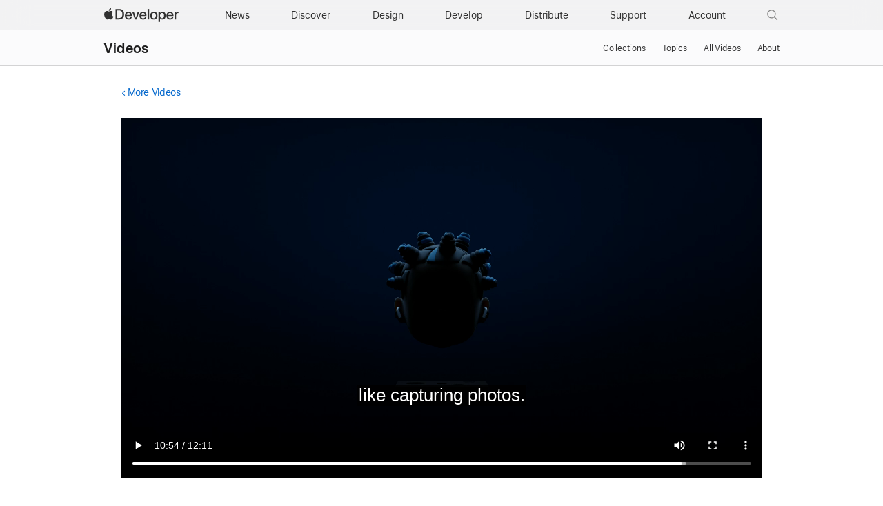

--- FILE ---
content_type: text/html; charset=UTF-8
request_url: https://developer.apple.com/videos/play/wwdc2022/10025/?time=654
body_size: 83613
content:
<!DOCTYPE html>
<html xmlns="https://www.w3.org/1999/xhtml" xml:lang="en" lang="en">
<head>

	<meta charset="utf-8" />
<meta name="Author" content="Apple Inc." />
<meta name="viewport" content="width=device-width, initial-scale=1, viewport-fit=cover" />
<link rel="shortcut icon" href="/favicon.ico" />
<link rel="icon" href="/favicon.ico" />
<link rel="mask-icon" href="/apple-logo.svg" color="#333333">

<link rel="stylesheet" href="/assets/styles/global.dist.css?13222540152" type="text/css" />
<link rel="stylesheet" href="/assets/styles/dark-mode.css?06182556073" type="text/css" media="(prefers-color-scheme: dark)" data-color-scheme="dark" />
<link rel="stylesheet" href="/assets/styles/localization.css?02002524063" type="text/css" />

<script src="/assets/scripts/lib/jquery/jquery-3.6.0.min.js?17182448067"></script>
<script src="/assets/scripts/settings.js?17182448067"></script>
<script src="/assets/scripts/language-locales.js?17182448067"></script>
<script src="/assets/scripts/DeveloperBreadcrumbs.js?05182434080"></script>
<script src="/assets/metrics/scripts/analytics-module.js?47192517158"></script>

<script async src="/assets/scripts/retinate.js?30152505148"></script>
<script src="/assets/scripts/global-logout.js?17182448067"></script>

<script async crossorigin src="https://sfss.cdn-apple.com/2.0.0-beta.2/sf-symbol.js?22112600026"></script>
<link rel="stylesheet" href="https://sf-saas.cdn-apple.com/2.4.0-beta.0/animations/all.css" type="text/css" />





	<link rel="stylesheet" href="https://www.apple.com/wss/fonts?families=SF+Pro,v3|SF+Pro+Icons,v3">
<link rel="stylesheet" href="https://www.apple.com/wss/fonts?family=SF+Mono&v=2" type="text/css" />
<link rel="stylesheet" href="https://www.apple.com/wss/fonts?family=Apple+Icons&v=1" type="text/css" />

	<title>Capture machine-readable codes and text with VisionKit - WWDC22 - Videos - Apple Developer</title>
	<meta name="omni_page" content="Capture machine-readable codes and text with VisionKit - WWDC22 - Videos" />

	<meta http-equiv="content-type" content="text/html; charset=utf-8">
	<link type="text/css" rel="stylesheet" href="/videos/styles/videos.css?3">
	<link type="text/css" rel="stylesheet" href="/videos/styles/video-overlay.css?3">
	<meta name="description" content="Meet the Data Scanner in VisionKit: This framework combines AVCapture and Vision to enable live capture of machine-readable codes and...">

	<meta property="og:url" content="https://developer.apple.com/videos/play/wwdc2022/10025/?time=654" />
	<meta property="og:title" content="Capture machine-readable codes and text with VisionKit - WWDC22 - Videos - Apple Developer" />
	<meta property="og:description" content="Meet the Data Scanner in VisionKit: This framework combines AVCapture and Vision to enable live capture of machine-readable codes and..." />
	<meta property="og:site_name" content="Apple Developer" />
	<meta property="og:type" content="website" />
	<meta property="og:video" content="https://devstreaming-cdn.apple.com/videos/wwdc/2022/10025/4/5DB691AA-D403-4394-885D-0F1F18772715/cmaf.m3u8" /> 
	<meta property="og:video_secure_url" content="https://devstreaming-cdn.apple.com/videos/wwdc/2022/10025/4/5DB691AA-D403-4394-885D-0F1F18772715/cmaf.m3u8" /> 
	<meta property="og:video:type" content="vnd.apple.mpegURL" /> 
	<meta property="og:video:width" content="1280" />
	<meta property="og:video:height" content="720" />
		<meta property="og:image" content="https://devimages-cdn.apple.com/wwdc-services/images/124/6518/6518_wide_250x141_2x.jpg" />
		<meta property="og:locale" content="en_US" />
	<meta itemprop="datePublished" content="2022-06-07">
	<meta itemprop="uploadDate" content="2022-06-07">	

	<link rel="alternate" href="https://developer.apple.com/videos/play/wwdc2022/10025/" hreflang="en">
	<link rel="alternate" href="https://developer.apple.com/kr/videos/play/wwdc2022/10025/" hreflang="ko-KR">
	<link rel="alternate" href="https://developer.apple.com/cn/videos/play/wwdc2022/10025/" hreflang="zh-CN">
    <link rel="alternate" href="https://developer.apple.com/jp/videos/play/wwdc2022/10025/" hreflang="ja-JP">
	<link rel="alternate" href="https://developer.apple.com/la/videos/play/wwdc2022/10025/" hreflang="es-lamr">
	<link rel="alternate" href="https://developer.apple.com/fr/videos/play/wwdc2022/10025/" hreflang="fr-FR">
	<link rel="alternate" href="https://developer.apple.com/br/videos/play/wwdc2022/10025/" hreflang="pt-BR">		
    <link rel="canonical" href="https://developer.apple.com/videos/play/wwdc2022/10025/?time=654" />

</head>
<body class="view-play " >
	
	<script>
	// Execute immediately to avoid UI flash
	(function () {
		const prefersDark = window.matchMedia("(prefers-color-scheme: dark)").matches;
		const body = document.body;

		// If theme-dark or theme-light is already applied, do nothing and lock it
		if (body.classList.contains("theme-dark") || body.classList.contains("theme-light")) {

			// Set the data-color-scheme attribute based on the existing theme
			body.setAttribute('data-color-scheme', body.classList.contains("theme-dark") ? "dark" : "light");

			// Prevent future modifications
			window.__disableColorScheme = true;

			// Hide the color picker immediately
			const style = document.createElement('style');
			style.textContent = '.color-scheme-toggle { display: none !important; }';
			document.head.appendChild(style);

			return;
		}

		// Otherwise, set theme normally based on user settings or system preference
		if (window.Settings && window.Settings.preferredColorScheme) {
			const colorTheme = (window.Settings.preferredColorScheme === 'auto') && !prefersDark ? 'light'
				: (window.Settings.preferredColorScheme === 'light') ? 'light' : 'dark';
			body.setAttribute('data-color-scheme', colorTheme);
			colorTheme === "dark" ? body.classList.add("theme-dark") : body.classList.add("theme-light");
		} else {
			const colorTheme = prefersDark ? 'dark' : 'light';
			body.setAttribute('data-color-scheme', colorTheme);
			prefersDark ? body.classList.add("theme-dark") : body.classList.add("theme-light");
		}
	})();
</script>
<link rel="stylesheet" href="/assets/styles/globalnav.css?02002524063" type="text/css" />

<link rel="stylesheet" href="/assets/styles/suggest-lang.css?27202513134" type="text/css" />
<div id="suggest-lang" class="ribbon hide" lang="en">
	<div class="ribbon-content-wrapper">
		<div class="ribbon-content row">
			<div class="column large-12 large-centered">
				<p><a href="#" id="suggest-link" class="ribbon-link more">View in English</a></p>
				<button id="suggest-closer" class="icon icon-after icon-reset" aria-label="Dismiss language suggestion" tabindex="0"></button>
			</div>
		</div>
	</div>
</div>
<script src="/assets/scripts/suggest-lang.js?17182448067"></script>
<aside id="ac-gn-segmentbar" class="ac-gn-segmentbar" lang="en-US" dir="ltr">
</aside>
<input type="checkbox" id="ac-gn-menustate" class="ac-gn-menustate" />
<nav id="ac-globalnav" class="no-js" role="navigation" aria-label="Global" data-hires="false" data-analytics-region="global nav" lang="en-US" dir="ltr"
    data-www-domain="www.apple.com"
    data-store-locale="us"
    data-store-root-path="/us"
    data-store-api="/[storefront]/shop/bag/status"
    data-search-locale="en_US"
    data-search-suggestions-api="/search-services/suggestions/"
    data-search-defaultlinks-api="/search-services/suggestions/defaultlinks/"
    data-search-suggestions-enabled="false">
	<div class="ac-gn-content">
		<ul class="ac-gn-header">
			<li class="ac-gn-item ac-gn-menuicon">
				<label class="ac-gn-menuicon-label" for="ac-gn-menustate" aria-hidden="true">
					<span class="ac-gn-menuicon-bread ac-gn-menuicon-bread-top">
						<span class="ac-gn-menuicon-bread-crust ac-gn-menuicon-bread-crust-top"></span>
					</span>
					<span class="ac-gn-menuicon-bread ac-gn-menuicon-bread-bottom">
						<span class="ac-gn-menuicon-bread-crust ac-gn-menuicon-bread-crust-bottom"></span>
					</span>
				</label>
				<a href="#ac-gn-menustate" role="button" class="ac-gn-menuanchor ac-gn-menuanchor-open" id="ac-gn-menuanchor-open">
					<span class="ac-gn-menuanchor-label">Global Nav Open Menu</span>
				</a>
				<a href="#" role="button" class="ac-gn-menuanchor ac-gn-menuanchor-close" id="ac-gn-menuanchor-close">
					<span class="ac-gn-menuanchor-label">Global Nav Close Menu</span>
				</a>
			</li>
			<li class="ac-gn-item ac-gn-apple">
				<a class="ac-gn-link ac-gn-link-apple-developer" href="/" data-analytics-title="appledeveloper home" id="ac-gn-firstfocus-small">
					<span class="ac-gn-link-text">Apple Developer</span>
				</a>
			</li>
		</ul>
		<div class="ac-gn-search-placeholder-container" role="search">
			<div class="ac-gn-search ac-gn-search-small">
				<a id="ac-gn-link-search-small" class="ac-gn-link" href="/search/" data-analytics-title="search" data-analytics-click="search" data-analytics-intrapage-link aria-label="Search">
					<div class="ac-gn-search-placeholder-bar">
						<div class="ac-gn-search-placeholder-input">
							<div class="ac-gn-search-placeholder-input-text" aria-hidden="true">
								<div class="ac-gn-link-search ac-gn-search-placeholder-input-icon"></div>
								<span class="ac-gn-search-placeholder">Search</span>
							</div>
						</div>
						<div class="ac-gn-searchview-close ac-gn-searchview-close-small ac-gn-search-placeholder-searchview-close">
							<span class="ac-gn-searchview-close-cancel" aria-hidden="true">Cancel</span>
						</div>
					</div>
				</a>
			</div>
		</div>
		<ul class="ac-gn-list">
			<li class="ac-gn-item ac-gn-apple">
				<a class="ac-gn-link ac-gn-link-apple-developer" href="/" data-analytics-title="appledeveloper home" id="ac-gn-firstfocus">
					<span class="ac-gn-link-text">Apple Developer</span>
					</a>
			</li>
			<li class="ac-gn-item ac-gn-item-menu ac-gn-news">
				<a class="ac-gn-link ac-gn-link-news" href="/news/" data-analytics-title="news">
					<span class="ac-gn-link-text">News</span>
					</a>
			</li>
			<li class="ac-gn-item ac-gn-item-menu ac-gn-discover">
				<a class="ac-gn-link ac-gn-link-discover" href="/discover/" data-analytics-title="discover">
					<span class="ac-gn-link-text">Discover</span>
					</a>
			</li>
			<li class="ac-gn-item ac-gn-item-menu ac-gn-design">
				<a class="ac-gn-link ac-gn-link-design" href="/design/" data-analytics-title="design">
					<span class="ac-gn-link-text">Design</span>
					</a>
			</li>
			<li class="ac-gn-item ac-gn-item-menu ac-gn-develop">
				<a class="ac-gn-link ac-gn-link-develop" href="/develop/" data-analytics-title="develop">
					<span class="ac-gn-link-text">Develop</span>
					</a>
			</li>
			<li class="ac-gn-item ac-gn-item-menu ac-gn-distribute">
				<a class="ac-gn-link ac-gn-link-distribute" href="/distribute/" data-analytics-title="distribute">
					<span class="ac-gn-link-text">Distribute</span>
					</a>
			</li>
			<li class="ac-gn-item ac-gn-item-menu ac-gn-dsupport">
				<a class="ac-gn-link ac-gn-link-dsupport" href="/support/" data-analytics-title="dsupport">
					<span class="ac-gn-link-text">Support</span>
					</a>
			</li>
			<li class="ac-gn-item ac-gn-item-menu ac-gn-account">
				<a class="ac-gn-link ac-gn-link-account" href="/account/" data-analytics-title="account">
					<span class="ac-gn-link-text">Account</span>
					</a>
			</li>
			<li class="ac-gn-item ac-gn-item-menu ac-gn-search" role="search">
				<a id="ac-gn-link-search" class="ac-gn-link ac-gn-link-search" href="/search/" data-analytics-title="search" data-analytics-click="search" data-analytics-intrapage-link aria-label="Search"></a>
			</li>
		</ul>
		<aside id="ac-gn-searchview" class="ac-gn-searchview" role="search" data-analytics-region="search">
			<div class="ac-gn-searchview-content">
				<div class="ac-gn-searchview-bar">
					<div class="ac-gn-searchview-bar-wrapper">
						<form id="ac-gn-searchform" class="ac-gn-searchform" action="/search/" method="get">
							<div class="ac-gn-searchform-wrapper">
								<input id="ac-gn-searchform-input" class="ac-gn-searchform-input" type="text" name="q" aria-label="Search" placeholder="Search" autocorrect="off" autocapitalize="off" autocomplete="off" spellcheck="false" role="combobox" aria-autocomplete="list" aria-expanded="true" aria-owns="quicklinks suggestions" />
								<button id="ac-gn-searchform-submit" class="ac-gn-searchform-submit" type="submit" disabled aria-label="Submit Search"></button>
								<button id="ac-gn-searchform-reset" class="ac-gn-searchform-reset" type="reset" disabled aria-label="Clear Search">
										<span class="ac-gn-searchform-reset-background"></span>
									</button>
							</div>
						</form>
						<button id="ac-gn-searchview-close-small" class="ac-gn-searchview-close ac-gn-searchview-close-small" aria-label="Cancel Search">
								<span class="ac-gn-searchview-close-cancel" aria-hidden="true">
									Cancel
								</span>
							</button>
					</div>
				</div>
				<aside id="ac-gn-searchresults" class="ac-gn-searchresults hidden" data-string-quicklinks="Quick Links" data-string-suggestions="Suggested Searches" data-string-noresults="">
                    <section class="ac-gn-searchresults-section ac-gn-searchresults-section-defaultlinks">
                        <div class="ac-gn-searchresults-section-wrapper">
							<div class="search-group-checkbox hidden"><input id="group-input" type="checkbox" name="group-filter" checked>Only search within “<span id="group-search-label"></span>”</div>
                            <h3 class="ac-gn-searchresults-header ac-gn-searchresults-animated">Quick Links</h3>
                            <ul class="ac-gn-searchresults-list" id="defaultlinks" role="listbox">
                            </ul>
                            <span role="status" class="ac-gn-searchresults-count" aria-live="polite">5 Quick Links</span>
                        </div>
                    </section>
                </aside>
			</div>
			<button id="ac-gn-searchview-close" class="ac-gn-searchview-close" aria-label="Cancel Search">
					<span class="ac-gn-searchview-close-wrapper">
						<span class="ac-gn-searchview-close-left"></span>
						<span class="ac-gn-searchview-close-right"></span>
					</span>
				</button>
		</aside>
			</div>
</nav>
<div class="ac-gn-blur"></div>
<div id="ac-gn-curtain" class="ac-gn-curtain"></div>
<div id="ac-gn-placeholder" class="ac-nav-placeholder"></div>
<script src="/assets/scripts/ac-globalnav.built.js?17182448067"></script>
<link rel="stylesheet" href="/assets/styles/search.css?02002524063">
<script src="/assets/scripts/search.js?17182448067"></script>

	<!-- metrics -->
<script>
	/* RSID: */
	var s_account="awdappledeveloper"
</script>	
<script src="/assets/metrics/scripts/analytics.js"></script>
<script>
	s_sections = [
		{
			"pattern": "^/documentation",
			"channel": "www.documentation.developer"
		},
		{
			"pattern": "^/library",
			"channel": "www.documentation.developer"
		},
		{
			"pattern": "^/tutorials",
			"channel": "www.documentation.developer"
		},	
		{
			"pattern": "human\\-interface\\-guidelines",
			"channel": "www.hig.developer"
		},
		{
			"pattern": "/testflight/",
			"channel": "www.appstoreconnect.developer"
		},
		{
			"pattern": "/app\\-store\\-connect/",
			"channel": "www.appstoreconnect.developer"
		},
		{
			"pattern": "/support/app\\-store\\-connect/",
			"channel": "www.appstoreconnect.developer"
		},
		{
			"pattern": "/help/app\\-store\\-connect/",
			"channel": "www.appstoreconnect.developer"
		},
		{
			"pattern": "/wwdc/",
			"channel": "www.wwdc.developer"
		},
		{
			"pattern": "/wwdc\\d{2}/",
			"channel": "www.wwdc.developer"
		},
		{
			"pattern": "/videos/",
			"channel": "www.videos.developer"
		},
		{
			"pattern": "^/account",
			"channel": "www.account.developer"
		},
		{
			"pattern": "downloads?",
			"channel": "www.download.developer"
		},
		{
			"pattern": "/localization/",
			"channel": "www.appstore.developer"
		},	
		{
			"pattern": "/app\\-store/",
			"channel": "www.appstore.developer"
		},
		{
			"pattern": "/in\\-app\\-purchase/",
			"channel": "www.appstore.developer"
		},
		{
			"pattern": "/cn/",
			"channel": "www.cn.developer"
		},
		{
			"pattern": "/jp/",
			"channel": "www.jp.developer"
		},
		{
			"pattern": "/kr/",
			"channel": "www.kr.developer"
		},
		{
			"pattern": "/de/",
			"channel": "www.de.developer"
		},
		{
			"pattern": "/la/",
			"channel": "www.la.developer"
		},
		{
			"pattern": "/fr/",
			"channel": "www.fr.developer"
		},
		{
			"pattern": "/it/",
			"channel": "www.it.developer"
		},
		{
			"pattern": "/br/",
			"channel": "www.br.developer"
		}
	];
	
	s.pageName= AC && AC.Tracking && AC.Tracking.pageName();
	s.channel="www.en.developer";
	
	s_sections.forEach((s_section) => {
		var regex = new RegExp(s_section.pattern);
		
		if(location.pathname.search(regex) !== -1) {
			s.channel=s_section.channel;
		}
	});
	
	/************* DO NOT ALTER ANYTHING BELOW THIS LINE ! **************/
	var s_code=s.t();if(s_code)document.write(s_code)
</script>
<!-- /metrics -->

	<link rel="stylesheet" property="stylesheet" href="/assets/styles/localnav.css" type="text/css" />
<input type="checkbox" id="localnav-menustate" class="localnav-menustate"/>
<nav id="localnav" class="localnav localnav-scrim" data-sticky role="navigation">
	<div class="localnav-wrapper">
		<div class="localnav-background"></div>
		<div class="localnav-content">
			<h2 class="localnav-title">
				<a href="/videos/">Videos</a>
			</h2>

			<div class="localnav-menu">
				<a href="#localnav-menustate" class="localnav-menucta-anchor localnav-menucta-anchor-open" id="localnav-menustate-open">
					<span class="localnav-menucta-anchor-label">Open Menu</span>
				</a>
				<a href="#" class="localnav-menucta-anchor localnav-menucta-anchor-close" id="localnav-menustate-close">
					<span class="localnav-menucta-anchor-label">Close Menu</span>
				</a>
				<div class="localnav-menu-tray">
					<ul class="localnav-menu-items">
						<li class="localnav-menu-item">
							<a href="/videos/" class="localnav-menu-link">Collections</a>
						</li>
						<li class="localnav-menu-item">
							<a href="/videos/topics/" class="localnav-menu-link">Topics</a>
						</li>
						<li class="localnav-menu-item">
							<a href="/videos/all-videos/" class="localnav-menu-link">All Videos</a>
						</li>
						<li class="localnav-menu-item">
							<a href="/videos/about/" class="localnav-menu-link">About</a>
						</li>
					</ul>
				</div>
				<div class="localnav-actions localnav-actions-center">
					<div class="localnav-action localnav-action-menucta" aria-hidden="true">
						<label for="localnav-menustate" class="localnav-menucta">
							<span class="localnav-menucta-chevron"></span>
						</label>
					</div>
				</div>
			</div>
		</div>
	</div>
</nav>
<label id="localnav-curtain" for="localnav-menustate"></label>
<script src="/assets/scripts/ac-localnav.built.js"></script>
<script type="text/javascript" src="/assets/scripts/localnav.js"></script>
	<main id="main" class="main " role="main">

		<section >

			<div class="section-content">
								<section class="row">
					<section class="column large-12 small-12  padding-top-small large-centered no-padding-bottom">
						<!-- back link -->
						<p class="back-link smaller">
														<a class="icon icon-before icon-chevronleft" href="/videos/">More Videos</a>
													</p>
					</section>
				</section>
								
				<!-- video player -->
				<section class="video-wrapper row">
					<section class="column large-12 small-12  padding-top-small padding-bottom-small large-centered">
												<div class="developer-video-player">
							<div id="video-status-overlay" class="developer-video-overlay" style="display: none">
								<div class="video-status-content">
									<div id="video-status-text"></div>
									<img class="video-status-icon" id="icon-backward" src="/assets/elements/icons/symbols/gobackward5.svg" style="display: none" />
									<img class="video-status-icon" id="icon-forward" src="/assets/elements/icons/symbols/goforward5.svg" style="display: none" />
								</div>
							</div>
							<video id="video" class="video large-centered" controls="" src="https://devstreaming-cdn.apple.com/videos/wwdc/2022/10025/4/5DB691AA-D403-4394-885D-0F1F18772715/cmaf.m3u8" data-id="wwdc2022-10025" data-locale="en" data-hero-source="https://devimages-cdn.apple.com/wwdc-services/images/124/6518/6518_wide_900x506_2x.jpg"></video>
						</div>
						<div class="no-video-banner hidden">
							<div class="no-video-copy">
								<img src="https://devimages-cdn.apple.com/wwdc-services/images/124/6518/6518_wide_900x506_2x.jpg" style="width:100%">
							</div>
							</span>
						</div>

											</section>
				</section>

			</section>

		</section>

		<section class="bg-light padding-top-small padding-bottom">

			<div class="section-content">
		
			<!-- tab menu -->
			<section class="tab-menu row divider-bottom">

				<section class="column large-11 small-12  padding-top-small padding-bottom-small large-centered tab-menu-container">
										 
																				<ul class="tabs">
						
						<li class="tab" data-supplement-id="details" data-language-code="en" data-video-id="wwdc2022-10025" ><a href="#"><span class="smaller">About</span></a></li>
						
						
												<li class="tab" data-supplement-id="transcript" data-language-code="en" data-video-id="wwdc2022-10025"><a href="#"><span class="smaller">Transcript</span></a></li>
																		<li class="tab" data-supplement-id="sample-code" data-language-code="en" data-video-id="wwdc2022-10025"><a href="#"><span class="smaller">Code</span></a></li>
												
					</ul>
									</section>

			</section>

			<!-- supplements -->
			<section class="row">

				<section class="column large-11 small-12  large-centered no-padding-top no-padding-bottom">

					<ul class="supplements hidden">

						<!-- details -->
						<li class="supplement details " data-supplement-id="details">
							
							<div class="badge-available-on-wrapper">
														<h1>Capture machine-readable codes and text with VisionKit</h1>
							</div>

							<p>Meet the Data Scanner in VisionKit: This framework combines AVCapture and Vision to enable live capture of machine-readable codes and text through a simple Swift API. We'll show you how to control the types of content your app can capture by specifying barcode symbologies and language selection. We'll also explore how you can enable guidance in your app, customize item highlighting or regions of interest, and handle interactions after your app detects an item.<br />
<br />
For more on interacting with Live Text through still images or paused video frames, watch "Add Live Text interaction to your app" from WWDC22.</p>

							
														<h2>Resources</h2>

							<ul class="links small">
																																					<li class="document"><a href="https://developer.apple.com/documentation/VisionKit/scanning-data-with-the-camera" target="_blank">Scanning data with the camera</a></li>
																											
																	<li class="download">
										<ul class="options">
																						<li><a href="https://devstreaming-cdn.apple.com/videos/wwdc/2022/10025/4/5DB691AA-D403-4394-885D-0F1F18772715/downloads/wwdc2022-10025_hd.mp4?dl=1">HD Video</a></li>
																																	<li><a href="https://devstreaming-cdn.apple.com/videos/wwdc/2022/10025/4/5DB691AA-D403-4394-885D-0F1F18772715/downloads/wwdc2022-10025_sd.mp4?dl=1">SD Video</a></li>
																					</ul>
									</li>
																
															</ul>
							
														<div class="divider-top margin-top-small padding-bottom-small"></div>
							<h2>Related Videos</h2>
														<h4>Tech Talks</h4>
								<ul class="links small">
																			<li class="video">
											<a href="/videos/play/tech-talks/110356">What's new for enterprise developers</a>
										</li>
																	</ul>
														<h4>WWDC22</h4>
								<ul class="links small">
																			<li class="video">
											<a href="/videos/play/wwdc2022/10026">Add Live Text interaction to your app</a>
										</li>
																			<li class="video">
											<a href="/videos/play/wwdc2022/10024">What's new in Vision</a>
										</li>
																	</ul>
														
						</li>

						<!-- transcript -->
						<li class="supplement transcript" data-supplement-id="transcript" data-shortcut-base-url="/videos/play/wwdc2022/10025/">
							<div class="grid grid-gutterless margin-bottom-small">
								<div class="grid-item large-span-11 medium-span-11 small-span-11">
									<div class="form-textbox form-textbox-with-lefticon form-textbox-with-righticon">
										<input type="text" id="transcript-search-box" class="transcript-search searchbar form-textbox-input" aria-labelledby="textbox-label"  />
										<span class="form-textbox-label" id="textbox-label" aria-hidden="true">Search this video…</span>
										<div class="form-textbox-lefticon form-icons-focusable">
											<span class="form-icons form-icons-search15"></span>
										</div>
									</div>
								</div>
								<div class="grid-item large-span-1 medium-span-1 small-span-1">									
									<div style="font-size:34px" id="get-transcript">
										<sf-symbol name="arrow.down.document" weight="light" scale="small" mode="hierarchical"></sf-symbol>
									</div>

								</div>
							</div>

							<section id="transcript-content">
								<p><span class="sentence"><span data-start="0.0"> </span></span><span class="sentence"><span data-start="9.0">Ron Santos: Hey, hope you're well. I'm Ron Santos, an input engineer. </span></span><span class="sentence"><span data-start="13.0">Today I’m here to talk to you about capturing machine-readable codes </span></span><span class="sentence"><span data-start="16.0">and text from a video feed, </span></span><span class="sentence"><span data-start="18.0">or, as we like to call it, data scanning. </span></span><span class="sentence"><span data-start="21.0">What exactly do we mean by data scanning? </span></span><span class="sentence"><span data-start="24.0">It’s simply a way of using a sensor, like a camera, to read data.</p><p></span></span><span class="sentence"><span data-start="29.0">Typically that data comes in the form of text. </span></span><span class="sentence"><span data-start="32.0">For example, a receipt with interesting information </span></span><span class="sentence"><span data-start="35.0">like telephone numbers, dates, and prices.</p><p></span></span><span class="sentence"><span data-start="39.0">Or maybe data comes as a machine-readable code, </span></span><span class="sentence"><span data-start="42.0">like the ubiquitous QR code. </span></span><span class="sentence"><span data-start="45.0">You’ve probably used a data scanner before, </span></span><span class="sentence"><span data-start="48.0">maybe in the Camera app or by using the Live Text features </span></span><span class="sentence"><span data-start="51.0">introduced in iOS 15. </span></span><span class="sentence"><span data-start="53.0">And I bet you’ve used apps in your day-to-day life </span></span><span class="sentence"><span data-start="56.0">with their own custom scanning experience. </span></span><span class="sentence"><span data-start="59.0">But what if you had to build your own data scanner? </span></span><span class="sentence"><span data-start="62.0">How would you do it? </span></span><span class="sentence"><span data-start="64.0">The iOS SDK has more than one solution for you, </span></span><span class="sentence"><span data-start="67.0">depending on your needs.</p><p></span></span><span class="sentence"><span data-start="69.0">One option is that you could use the AVFoundation framework </span></span><span class="sentence"><span data-start="72.0">to set up the camera graph, </span></span><span class="sentence"><span data-start="74.0">connecting inputs and outputs to a session and configuring it </span></span><span class="sentence"><span data-start="77.0">to yield AVMetadataObjects like machine-readable codes. </span></span><span class="sentence"><span data-start="82.0">If you also wanted to capture text, another option would be </span></span><span class="sentence"><span data-start="85.0">to combine both the AVFoundation and the Vision frameworks together. </span></span><span class="sentence"><span data-start="90.0">In this diagram, instead of metadata output, </span></span><span class="sentence"><span data-start="92.0">you create video data output. </span></span><span class="sentence"><span data-start="95.0">The video data output results in the delivery of sample buffers </span></span><span class="sentence"><span data-start="100.0">that can be fed to the Vision framework for use with text </span></span><span class="sentence"><span data-start="103.0">and barcode recognition requests, resulting in Vision observation objects. </span></span><span class="sentence"><span data-start="107.0">For more on using Vision for data scanning, </span></span><span class="sentence"><span data-start="109.0">check out the “Extract document data using Vision” from WWDC21. </span></span><span class="sentence"><span data-start="114.0">Okay, so that’s using AVFoundation and Vision for data scanning. </span></span><span class="sentence"><span data-start="118.0">In iOS 16, we have a new option that encapsulates all of that for you. </span></span><span class="sentence"><span data-start="123.0">Introducing the DataScannerViewController in the VisionKit framework. </span></span><span class="sentence"><span data-start="127.0">It combines the features of AVFoundation and Vision </span></span><span class="sentence"><span data-start="130.0">specifically for the purpose of data scanning. </span></span><span class="sentence"><span data-start="133.0">The DataScannerViewController users are treated to features like </span></span><span class="sentence"><span data-start="137.0">a live camera preview, helpful guidance labels, </span></span><span class="sentence"><span data-start="142.0">item highlighting, </span></span><span class="sentence"><span data-start="144.0">tap-to-focus which is also used for selection, </span></span><span class="sentence"><span data-start="149.0">and lastly, pinch-to-zoom to get a closer look.</p><p></span></span><span class="sentence"><span data-start="154.0">And let’s talk about features for developers like you. </span></span><span class="sentence"><span data-start="157.0">The DataScannerViewController is a UIViewController subclass </span></span><span class="sentence"><span data-start="160.0">that you can present however you choose. </span></span><span class="sentence"><span data-start="162.0">Coordinates for recognized items are always in view coordinates, </span></span><span class="sentence"><span data-start="166.0">saving you from converting from image space, </span></span><span class="sentence"><span data-start="168.0">to Vision coordinates, to view coordinates. </span></span><span class="sentence"><span data-start="171.0">You’ll also be able to limit the active portion of the view </span></span><span class="sentence"><span data-start="174.0">by specifying a region-of-interest, which is also in view coordinates. </span></span><span class="sentence"><span data-start="179.0">For text recognition, you can specify content types </span></span><span class="sentence"><span data-start="181.0">to limit the type of text you find. </span></span><span class="sentence"><span data-start="184.0">And for machine-readable codes, </span></span><span class="sentence"><span data-start="186.0">you can specify exactly which symbologies to look for. </span></span><span class="sentence"><span data-start="190.0">I get it; I use your apps, and I understand </span></span><span class="sentence"><span data-start="192.0">that data scanning is only a small portion of their functionality. </span></span><span class="sentence"><span data-start="195.0">But it could require a lot of code. </span></span><span class="sentence"><span data-start="198.0">With DataScannerViewController, </span></span><span class="sentence"><span data-start="200.0">our goal is to perform the common tasks for you, </span></span><span class="sentence"><span data-start="202.0">so you can focus your time elsewhere. </span></span><span class="sentence"><span data-start="204.0">Next, I’ll walk you through adding it to your app. </span></span><span class="sentence"><span data-start="208.0">Let’s start with the privacy usage description. </span></span><span class="sentence"><span data-start="211.0">When apps try to capture video, iOS asks the user </span></span><span class="sentence"><span data-start="214.0">to grant their explicit permission to access the camera. </span></span><span class="sentence"><span data-start="218.0">You’ll want to provide a descriptive message justifying your need. </span></span><span class="sentence"><span data-start="222.0">To do that, add a “privacy - camera usage description” </span></span><span class="sentence"><span data-start="225.0">to your app’s Info.plist file. </span></span><span class="sentence"><span data-start="228.0">Remember, be as descriptive as possible, so users know what they’re agreeing to. </span></span><span class="sentence"><span data-start="233.0">Now onto the code. </span></span><span class="sentence"><span data-start="235.0">Wherever you would like to present a data scanner, </span></span><span class="sentence"><span data-start="237.0">start by importing VisionKit.</p><p></span></span><span class="sentence"><span data-start="241.0">Next, because data scanning isn’t supported on all devices, </span></span><span class="sentence"><span data-start="245.0">use the isSupported class property to hide any buttons or menus </span></span><span class="sentence"><span data-start="248.0">exposing the functionality, </span></span><span class="sentence"><span data-start="250.0">so users aren’t presented with something they can’t use.</p><p></span></span><span class="sentence"><span data-start="254.0">If you’re curious, any 2018 and newer iPhone and iPad devices </span></span><span class="sentence"><span data-start="259.0">with the Apple Neural Engine support data scanning. </span></span><span class="sentence"><span data-start="262.0">You’ll also want to check for availability. </span></span><span class="sentence"><span data-start="264.0">Recall the privacy usage description? </span></span><span class="sentence"><span data-start="267.0">Scanning is available if the user approves the app for camera access </span></span><span class="sentence"><span data-start="271.0">and if the device is free of any restrictions, </span></span><span class="sentence"><span data-start="274.0">like the Camera access restriction set here, </span></span><span class="sentence"><span data-start="277.0">in Screen Time’s Content & Privacy Restrictions. </span></span><span class="sentence"><span data-start="281.0">Now you’re ready to configure an instance. </span></span><span class="sentence"><span data-start="283.0">That’s done by first specifying the types of data you’re interested in. </span></span><span class="sentence"><span data-start="287.0">For example, you can scan for both QR codes and text.</p><p></span></span><span class="sentence"><span data-start="292.0">You can optionally pass a list of languages for the text recognizer </span></span><span class="sentence"><span data-start="295.0">to use as a hint for various processing aspects, </span></span><span class="sentence"><span data-start="299.0">like language correction. </span></span><span class="sentence"><span data-start="301.0">If you have an idea what languages to expect, list them out. </span></span><span class="sentence"><span data-start="304.0">It’s especially useful when two languages have similar looking scripts. </span></span><span class="sentence"><span data-start="308.0">If you do not provide any languages, </span></span><span class="sentence"><span data-start="310.0">the user’s preferred languages are used by default. </span></span><span class="sentence"><span data-start="313.0">You can also request a specific text content type. </span></span><span class="sentence"><span data-start="317.0">In this example, I want my scanner to look for URLs. </span></span><span class="sentence"><span data-start="320.0">Now that you stated the types of data to recognize, </span></span><span class="sentence"><span data-start="323.0">you can create your DataScanner instance. </span></span><span class="sentence"><span data-start="326.0">In the previous example, I specified a barcode symbology, </span></span><span class="sentence"><span data-start="329.0">a recognition language, and a text content type. </span></span><span class="sentence"><span data-start="333.0">Let me take a moment to explain the other options for each of those. </span></span><span class="sentence"><span data-start="337.0">For barcode symbologies, we support all the same symbologies </span></span><span class="sentence"><span data-start="341.0">as Vision’s barcode detector. </span></span><span class="sentence"><span data-start="343.0">In terms of languages, as part of the LiveText feature, </span></span><span class="sentence"><span data-start="347.0">DataScannerViewController supports the same exact languages. </span></span><span class="sentence"><span data-start="350.0">And in iOS 16, I’m happy to say we’re adding support for Japanese and Korean. </span></span><span class="sentence"><span data-start="355.0">Of course, this can change again in future. </span></span><span class="sentence"><span data-start="358.0">So use the supportedTextRecognitionLanguages </span></span><span class="sentence"><span data-start="360.0">class property to retrieve the most up to date list. </span></span><span class="sentence"><span data-start="364.0">Finally, when scanning for text with specific semantic meaning, </span></span><span class="sentence"><span data-start="367.0">the DataScannerViewController can find these seven types.</p><p></span></span><span class="sentence"><span data-start="371.0">We’re now ready to present the Data Scanner to the user. </span></span><span class="sentence"><span data-start="374.0">Present it like any other view controller, going fullscreen, </span></span><span class="sentence"><span data-start="378.0">using a sheet, or adding it to another view hierarchy altogether. </span></span><span class="sentence"><span data-start="382.0">It’s all up to you. </span></span><span class="sentence"><span data-start="384.0">Afterwards, when presentation completes, </span></span><span class="sentence"><span data-start="386.0">call startScanning() to begin looking for data. </span></span><span class="sentence"><span data-start="389.0">So now I want to take a step back and spend some time going </span></span><span class="sentence"><span data-start="392.0">over Data Scanner’s initialization parameters. </span></span><span class="sentence"><span data-start="395.0">I used one here, recognizedDataTypes. </span></span><span class="sentence"><span data-start="398.0">But there are others that can help you customize your experience.</p><p></span></span><span class="sentence"><span data-start="403.0">Let’s go through each one. </span></span><span class="sentence"><span data-start="404.0">recognizedDataTypes allows you to specify what kind of data to recognize. </span></span><span class="sentence"><span data-start="409.0">Text, machine-readable codes, and what types of each. </span></span><span class="sentence"><span data-start="412.0">qualityLevel can be balanced, fast, or accurate. </span></span><span class="sentence"><span data-start="416.0">Fast will sacrifice resolution in favor of speed in scenarios </span></span><span class="sentence"><span data-start="419.0">where you expect large and easily-legible items, </span></span><span class="sentence"><span data-start="422.0">like text on signs. </span></span><span class="sentence"><span data-start="424.0">Accurate will give you the best accuracy, </span></span><span class="sentence"><span data-start="425.0">even with small items like micro QR codes or tiny serial numbers. </span></span><span class="sentence"><span data-start="431.0">I recommend starting with balanced, which should work great for most cases. </span></span><span class="sentence"><span data-start="435.0">recognizesMultipleItems gives you the option to look </span></span><span class="sentence"><span data-start="438.0">for one or more items in the frame, </span></span><span class="sentence"><span data-start="440.0">like if you want to scan multiple barcodes at a time. </span></span><span class="sentence"><span data-start="443.0">When it’s false, the center-most item is recognized </span></span><span class="sentence"><span data-start="446.0">by default until the user taps elsewhere. </span></span><span class="sentence"><span data-start="449.0">Enable high frame rate tracking when you draw highlights. </span></span><span class="sentence"><span data-start="453.0">It allows the highlights to follow items as closely as possible </span></span><span class="sentence"><span data-start="456.0">when the camera moves or the scene changes. </span></span><span class="sentence"><span data-start="459.0">Enable pinch-to-zoom or disable it. </span></span><span class="sentence"><span data-start="463.0">We also have methods you can use to modify the zoom level yourself. </span></span><span class="sentence"><span data-start="467.0">When you enable guidance, labels show at the top </span></span><span class="sentence"><span data-start="469.0">of the screen to help direct the user. </span></span><span class="sentence"><span data-start="472.0">And, finally, you can enable system highlighting if you need it, </span></span><span class="sentence"><span data-start="476.0">or you can disable it to draw your own custom highlighting.</p><p></span></span><span class="sentence"><span data-start="480.0">Now that you know how to present the data scanner, </span></span><span class="sentence"><span data-start="482.0">let’s talk about how you’d ingest the recognized items, </span></span><span class="sentence"><span data-start="485.0">and also how you’d draw your own custom highlights.</p><p></span></span><span class="sentence"><span data-start="488.0">First, provide a delegate to the data scanner. </span></span><span class="sentence"><span data-start="492.0">Now that you have a delegate, </span></span><span class="sentence"><span data-start="494.0">you can implement the dataScanner didTapOn method, </span></span><span class="sentence"><span data-start="497.0">which is called when the user taps on an item. </span></span><span class="sentence"><span data-start="500.0">With it, you’ll receive an instance of this new type RecognizeItem. </span></span><span class="sentence"><span data-start="504.0">RecognizedItem is an enum that holds text or a barcode as an associated value. </span></span><span class="sentence"><span data-start="509.0">For text, the transcription property holds the recognized string. </span></span><span class="sentence"><span data-start="513.0">For barcodes, if its payload contains a string, </span></span><span class="sentence"><span data-start="516.0">you can retrieve it with the payloadStringValue. </span></span><span class="sentence"><span data-start="519.0">Two other things you should know about RecognizedItem: </span></span><span class="sentence"><span data-start="522.0">First, each recognized item has a unique identifier you can use </span></span><span class="sentence"><span data-start="526.0">to track an item throughout its lifetime. </span></span><span class="sentence"><span data-start="528.0">That lifetime starts when the item is first seen </span></span><span class="sentence"><span data-start="531.0">and ends when it’s no longer in view. </span></span><span class="sentence"><span data-start="534.0">And second, each RecognizedItem has a bounds property. </span></span><span class="sentence"><span data-start="537.0">The bounds isn’t a rect, but it consists of four points, </span></span><span class="sentence"><span data-start="539.0">one for each corner. </span></span><span class="sentence"><span data-start="541.0">Next, let’s talk about three related delegate methods </span></span><span class="sentence"><span data-start="544.0">that are called when recognized items in the scene change. </span></span><span class="sentence"><span data-start="547.0">The first is didAdd, </span></span><span class="sentence"><span data-start="549.0">called when items in the scene are newly recognized. </span></span><span class="sentence"><span data-start="552.0">If you wanted to create your own custom highlight, </span></span><span class="sentence"><span data-start="555.0">you’d create one here for each new item. </span></span><span class="sentence"><span data-start="558.0">You can keep track of the highlights using the ID from its associated item. </span></span><span class="sentence"><span data-start="563.0">And when adding your new view to the view hierarchy, </span></span><span class="sentence"><span data-start="565.0">add them to DataScanner’s overlayContainerView, </span></span><span class="sentence"><span data-start="568.0">so they appear above the camera preview, but below any other supplemental chrome.</p><p></span></span><span class="sentence"><span data-start="575.0">The next delegate method is didUpdate, </span></span><span class="sentence"><span data-start="577.0">which is called when the items move or the camera moves. </span></span><span class="sentence"><span data-start="580.0">It can also be called when transcription for recognized text change. </span></span><span class="sentence"><span data-start="584.0">They change because the longer the scanner sees the text, </span></span><span class="sentence"><span data-start="587.0">the more accurate it’ll be with its transcription. </span></span><span class="sentence"><span data-start="590.0">Use the IDs from the updated items to retrieve your highlights </span></span><span class="sentence"><span data-start="594.0">from the dictionary you just created, </span></span><span class="sentence"><span data-start="596.0">and then animate the views to their newly updated bounds. </span></span><span class="sentence"><span data-start="600.0">And finally, the didRemove delegate method, </span></span><span class="sentence"><span data-start="603.0">which is called when items are no longer visible in the scene. </span></span><span class="sentence"><span data-start="607.0">In this method, you can forget about any highlight views </span></span><span class="sentence"><span data-start="610.0">you associated with the removed items, </span></span><span class="sentence"><span data-start="612.0">and you can remove them from the view hierarchy. </span></span><span class="sentence"><span data-start="615.0">In summary, if you draw your own highlights over items, </span></span><span class="sentence"><span data-start="618.0">those three delegate methods will be crucial </span></span><span class="sentence"><span data-start="620.0">for you to control animating highlights into the scene, </span></span><span class="sentence"><span data-start="623.0">animating their movement, and animating them out. </span></span><span class="sentence"><span data-start="626.0">And for each of those three previous delegate methods, </span></span><span class="sentence"><span data-start="629.0">you’ll also be given an array of all the items currently recognized. </span></span><span class="sentence"><span data-start="633.0">That may come in handy for text recognition </span></span><span class="sentence"><span data-start="635.0">because the items are placed in their natural reading order, </span></span><span class="sentence"><span data-start="638.0">meaning the user would read the item at index 0 </span></span><span class="sentence"><span data-start="641.0">before the item at index 1 and so on. </span></span><span class="sentence"><span data-start="645.0">That’s an overview of how to use the DataScannerViewController. </span></span><span class="sentence"><span data-start="648.0">Before wrapping up, I wanted to quickly mention a few other features, </span></span><span class="sentence"><span data-start="653.0">like capturing photos. </span></span><span class="sentence"><span data-start="655.0">You can call the capturePhoto method, </span></span><span class="sentence"><span data-start="657.0">which will asynchronously return a high quality UIImage.</p><p></span></span><span class="sentence"><span data-start="662.0">And if you aren’t creating custom highlights, </span></span><span class="sentence"><span data-start="664.0">you might not need these three delegate methods. </span></span><span class="sentence"><span data-start="667.0">Instead, you can use the recognizedItem property. </span></span><span class="sentence"><span data-start="670.0">It’s an AsyncStream that will be continuously updated as the scene changes.</p><p></span></span><span class="sentence"><span data-start="677.0">Thanks for hanging out. </span></span><span class="sentence"><span data-start="679.0">Remember, the iOS SDK gives you options </span></span><span class="sentence"><span data-start="681.0">for creating computer vision workflows </span></span><span class="sentence"><span data-start="683.0">with the AVFoundation and Vision frameworks. </span></span><span class="sentence"><span data-start="686.0">But maybe you’re creating an app that scans text </span></span><span class="sentence"><span data-start="689.0">or machine-readable codes with a live video feed, </span></span><span class="sentence"><span data-start="692.0">like a Pick-and-pack app, </span></span><span class="sentence"><span data-start="693.0">a back-of-the-warehouse app, or a point-of-sale app. </span></span><span class="sentence"><span data-start="696.0">If so, then give the DataScannerViewController </span></span><span class="sentence"><span data-start="698.0">in VisionKit a look. </span></span><span class="sentence"><span data-start="700.0">As I went over today, it has a number </span></span><span class="sentence"><span data-start="702.0">of initialization parameters and delegate methods that you can use </span></span><span class="sentence"><span data-start="705.0">to provide a custom experience that matches your app’s style and needs.</p><p></span></span><span class="sentence"><span data-start="710.0">And finally, I wanted to give a shout out </span></span><span class="sentence"><span data-start="713.0">to the “Add Live Text interaction to your app” session, </span></span><span class="sentence"><span data-start="715.0">where you can learn about VisionKit’s Live Text abilities for static images.</p><p></span></span><span class="sentence"><span data-start="721.0">Until next time, peace. </span></span><span class="sentence"><span data-start="723.0"></span></span></p>
							</section>
						</li>

						<!-- sample code -->
						<li class="supplement sample-code" data-supplement-id="sample-code">
							<section>
								<ul class="no-bullet padding-top-small margin-bottom">
																													<li class="sample-code-main-container">
											<button class="btn-copy-code" data-text-copied="Code Copied" data-text-default="Copy Code">Copy Code</button>
											<p>4:40 - <a class="jump-to-time-sample" href="/videos/play/wwdc2022/10025/?time=280" data-start-time="280">Creating a data scanner instance and present it</a></p>
										<pre class="code-source"><code><span class="syntax-keyword">import</span> VisionKit

<span class="syntax-comment">// Specify the types of data to recognize</span>
<span class="syntax-keyword">let</span> recognizedDataTypes:<span class="syntax-type">Set</span>&lt;<span class="syntax-type">DataScannerViewController</span>.<span class="syntax-type">RecognizedDataType</span>&gt; <span class="syntax-operator">=</span> [
    .barcode(symbologies: [.qr]),
  	<span class="syntax-comment">// uncomment to filter on specific languages (e.g., Japanese)</span>
    <span class="syntax-comment">// .text(languages: [&quot;ja&quot;])</span>
    <span class="syntax-comment">// uncomment to filter on specific content types (e.g., URLs)</span>
		<span class="syntax-comment">// .text(textContentType: .URL)</span>
]

<span class="syntax-comment">// Create the data scanner, present it, and start scanning!</span>
<span class="syntax-keyword">let</span> dataScanner <span class="syntax-operator">=</span> <span class="syntax-type">DataScannerViewController</span>(recognizedDataTypes: recognizedDataTypes)
present(dataScanner, animated: <span class="syntax-literal">true</span>) {
    <span class="syntax-keyword">try?</span> dataScanner.startScanning()
}</code></pre>
										</li>
																				<li class="sample-code-main-container">
											<button class="btn-copy-code" data-text-copied="Code Copied" data-text-default="Copy Code">Copy Code</button>
											<p>8:11 - <a class="jump-to-time-sample" href="/videos/play/wwdc2022/10025/?time=491" data-start-time="491">Set a delegate</a></p>
										<pre class="code-source"><code><span class="syntax-comment">// Specify the types of data to recognize</span>
<span class="syntax-keyword">let</span> recognizedDataTypes:<span class="syntax-type">Set</span>&lt;<span class="syntax-type">DataScannerViewController</span>.<span class="syntax-type">RecognizedDataType</span>&gt; <span class="syntax-operator">=</span> [
    .barcode(symbologies: [.qr]),
    .text(textContentType: .<span class="syntax-type">URL</span>)
]

<span class="syntax-comment">// Create the data scanner, present it, and start scanning!</span>
<span class="syntax-keyword">let</span> dataScanner <span class="syntax-operator">=</span> <span class="syntax-type">DataScannerViewController</span>(recognizedDataTypes: recognizedDataTypes)
dataScanner.delegate <span class="syntax-operator">=</span> <span class="syntax-keyword">self</span>.present(dataScanner, animated: <span class="syntax-literal">true</span>) {
    <span class="syntax-keyword">try?</span> dataScanner.startScanning()
}</code></pre>
										</li>
																				<li class="sample-code-main-container">
											<button class="btn-copy-code" data-text-copied="Code Copied" data-text-default="Copy Code">Copy Code</button>
											<p>8:19 - <a class="jump-to-time-sample" href="/videos/play/wwdc2022/10025/?time=499" data-start-time="499">Handling tap interactions</a></p>
										<pre class="code-source"><code><span class="syntax-keyword">func</span> <span class="syntax-title function_">dataScanner</span>(<span class="syntax-keyword">_</span> <span class="syntax-params">dataScanner</span>: <span class="syntax-type">DataScannerViewController</span>, <span class="syntax-params">didTapOn</span> <span class="syntax-params">item</span>: <span class="syntax-type">RecognizedItem</span>) {
    <span class="syntax-keyword">switch</span> item {
    <span class="syntax-keyword">case</span> .text(<span class="syntax-keyword">let</span> text):
        <span class="syntax-built_in">print</span>(<span class="syntax-string">&quot;text: <span class="syntax-subst">\(text.transcript)</span>&quot;</span>)
    <span class="syntax-keyword">case</span> .barcode(<span class="syntax-keyword">let</span> barcode):
        <span class="syntax-built_in">print</span>(<span class="syntax-string">&quot;barcode: <span class="syntax-subst">\(barcode.payloadStringValue <span class="syntax-operator">??</span> <span class="syntax-string">&quot;unknown&quot;</span>)</span>&quot;</span>)
    <span class="syntax-keyword">default</span>:
        <span class="syntax-built_in">print</span>(<span class="syntax-string">&quot;unexpected item&quot;</span>)
    }
}</code></pre>
										</li>
																				<li class="sample-code-main-container">
											<button class="btn-copy-code" data-text-copied="Code Copied" data-text-default="Copy Code">Copy Code</button>
											<p>9:11 - <a class="jump-to-time-sample" href="/videos/play/wwdc2022/10025/?time=551" data-start-time="551">Adding custom highlights via the didAdd delegate method</a></p>
										<pre class="code-source"><code><span class="syntax-comment">// Dictionary to store our custom highlights keyed by their associated item ID.</span>
<span class="syntax-keyword">var</span> itemHighlightViews: [<span class="syntax-type">RecognizedItem</span>.<span class="syntax-type">ID</span>: <span class="syntax-type">HighlightView</span>] <span class="syntax-operator">=</span> [:]

<span class="syntax-comment">// For each new item, create a new highlight view and add it to the view hierarchy.</span>
<span class="syntax-keyword">func</span> <span class="syntax-title function_">dataScanner</span>(<span class="syntax-keyword">_</span> <span class="syntax-params">dataScanner</span>: <span class="syntax-type">DataScannerViewController</span>, <span class="syntax-params">didAdd</span> <span class="syntax-params">addItems</span>: [<span class="syntax-type">RecognizedItem</span>], <span class="syntax-params">allItems</span>: [<span class="syntax-type">RecognizedItem</span>]) {
    <span class="syntax-keyword">for</span> item <span class="syntax-keyword">in</span> addedItems {
        <span class="syntax-keyword">let</span> newView <span class="syntax-operator">=</span> newHighlightView(forItem: item)
        itemHighlightViews[item.id] <span class="syntax-operator">=</span> newView
        dataScanner.overlayContainerView.addSubview(newView)
    }
}</code></pre>
										</li>
																				<li class="sample-code-main-container">
											<button class="btn-copy-code" data-text-copied="Code Copied" data-text-default="Copy Code">Copy Code</button>
											<p>9:37 - <a class="jump-to-time-sample" href="/videos/play/wwdc2022/10025/?time=577" data-start-time="577">Animating custom highlights during the didUpdate delegate method</a></p>
										<pre class="code-source"><code><span class="syntax-comment">// Animate highlight views to their new bounds</span>
<span class="syntax-keyword">func</span> <span class="syntax-title function_">dataScanner</span>(<span class="syntax-keyword">_</span> <span class="syntax-params">dataScanner</span>: <span class="syntax-type">DataScannerViewController</span>, <span class="syntax-params">didUpdate</span> <span class="syntax-params">updatedItems</span>: [<span class="syntax-type">RecognizedItem</span>], <span class="syntax-params">allItems</span>: [<span class="syntax-type">RecognizedItem</span>]) {
    <span class="syntax-keyword">for</span> item <span class="syntax-keyword">in</span> updatedItems {
        <span class="syntax-keyword">if</span> <span class="syntax-keyword">let</span> view <span class="syntax-operator">=</span> itemHighlightViews[item.id] {
            animate(view: view, toNewBounds: item.bounds)
        }
    }
}</code></pre>
										</li>
																				<li class="sample-code-main-container">
											<button class="btn-copy-code" data-text-copied="Code Copied" data-text-default="Copy Code">Copy Code</button>
											<p>10:03 - <a class="jump-to-time-sample" href="/videos/play/wwdc2022/10025/?time=603" data-start-time="603">Removing custom highlights during the didRemove delegate callback</a></p>
										<pre class="code-source"><code><span class="syntax-comment">// Remove highlights when their associated items are removed.</span>
<span class="syntax-keyword">func</span> <span class="syntax-title function_">dataScanner</span>(<span class="syntax-keyword">_</span> <span class="syntax-params">dataScanner</span>: <span class="syntax-type">DataScannerViewController</span>, <span class="syntax-params">didRemove</span> <span class="syntax-params">removedItems</span>: [<span class="syntax-type">RecognizedItem</span>], <span class="syntax-params">allItems</span>: [<span class="syntax-type">RecognizedItem</span>]) {
    <span class="syntax-keyword">for</span> item <span class="syntax-keyword">in</span> removedItems {
        <span class="syntax-keyword">if</span> <span class="syntax-keyword">let</span> view <span class="syntax-operator">=</span> itemHighlightViews[item.id] {
            itemHighlightViews.removeValue(forKey: item.id)
            view.removeFromSuperview()
        }
    }
}</code></pre>
										</li>
																				<li class="sample-code-main-container">
											<button class="btn-copy-code" data-text-copied="Code Copied" data-text-default="Copy Code">Copy Code</button>
											<p>10:54 - <a class="jump-to-time-sample" href="/videos/play/wwdc2022/10025/?time=654" data-start-time="654">Take a still photo and save it to the camera roll</a></p>
										<pre class="code-source"><code><span class="syntax-comment">// Take a still photo and save to the camera roll</span>
<span class="syntax-keyword">if</span> <span class="syntax-keyword">let</span> image <span class="syntax-operator">=</span> <span class="syntax-keyword">try?</span> <span class="syntax-keyword">await</span> dataScanner.capturePhoto() {
    <span class="syntax-type">UIImageWriteToSavedPhotosAlbum</span>(image, <span class="syntax-literal">nil</span>, <span class="syntax-literal">nil</span>, <span class="syntax-literal">nil</span>)
}</code></pre>
										</li>
																				<li class="sample-code-main-container">
											<button class="btn-copy-code" data-text-copied="Code Copied" data-text-default="Copy Code">Copy Code</button>
											<p>11:10 - <a class="jump-to-time-sample" href="/videos/play/wwdc2022/10025/?time=670" data-start-time="670">Using the recognizedItems async stream to keep track of items</a></p>
										<pre class="code-source"><code><span class="syntax-comment">// Send a notification when the recognized items change.</span>
<span class="syntax-keyword">var</span> currentItems: [<span class="syntax-type">RecognizedItem</span>] <span class="syntax-operator">=</span> []

<span class="syntax-keyword">func</span> <span class="syntax-title function_">updateViaAsyncStream</span>() <span class="syntax-keyword">async</span> {
    <span class="syntax-keyword">guard</span> <span class="syntax-keyword">let</span> scanner <span class="syntax-operator">=</span> dataScannerViewController <span class="syntax-keyword">else</span> { <span class="syntax-keyword">return</span> }
    
    <span class="syntax-keyword">let</span> stream <span class="syntax-operator">=</span> scanner.recognizedItems
    <span class="syntax-keyword">for</span> <span class="syntax-keyword">await</span> newItems: [<span class="syntax-type">RecognizedItem</span>] <span class="syntax-keyword">in</span> stream {
        <span class="syntax-keyword">let</span> diff <span class="syntax-operator">=</span> newItems.difference(from: currentItems) { a, b <span class="syntax-keyword">in</span>
            <span class="syntax-keyword">return</span> a.id <span class="syntax-operator">==</span> b.id
        }
        
        <span class="syntax-keyword">if</span> <span class="syntax-operator">!</span>diff.isEmpty {
            currentItems <span class="syntax-operator">=</span> newItems
            sendDidChangeNotification()
        }
    }
}</code></pre>
										</li>
																			
								</ul>
							</section>
						</li>

						
					</ul>

				</section>

			</section>
			</div>

		</section>

		<input id="analytics-meta" type="hidden" data-event-name="WWDC22" 
		data-event-id="wwdc2022-10025" 
		data-session-id="10025" 
		data-video-name="Capture machine-readable codes and text with VisionKit" 
		data-session-response-id="">
	</main>

	<link rel="stylesheet" href="/assets/styles/footer.dist.css?02002524063">
<footer id="footer" class="footer" role="contentinfo" aria-labelledby="footer-label">
    <div class="footer-content">
        <h2 class="footer-label" id="footer-label">Developer Footer</h2>
		
		<developer-breadcrumbs>
			<li class="footer-breadcrumbs-item"><a href="/videos/">Videos</a></li>
				<li class="footer-breadcrumbs-item"><a href="/videos/wwdc2022/">WWDC22</a></li>				<li class="footer-breadcrumbs-item">Capture machine-readable codes and text with VisionKit</li>
			
		</developer-breadcrumbs>
	        <nav class="footer-directory" aria-label="Apple Developer Directory" role="navigation">
	<!--googleoff: all-->
	<div class="footer-directory-column">
		<input class="footer-directory-column-section-state" type="checkbox" id="footer-directory-column-section-state-platform" />
		<div class="footer-directory-column-section">
			<label class="footer-directory-column-section-label" for="footer-directory-column-section-state-platform">
				<h3 class="footer-directory-column-section-title">Platforms</h3>
			</label>
			<a href="#footer-directory-column-section-state-platform" class="footer-directory-column-section-anchor footer-directory-column-section-anchor-open"> <span class="footer-directory-column-section-anchor-label">Open Menu</span> </a>
			<a href="#" class="footer-directory-column-section-anchor footer-directory-column-section-anchor-close"> <span class="footer-directory-column-section-anchor-label">Close Menu</span> </a>
			<ul class="footer-directory-column-section-list">
				<li class="footer-directory-column-section-item"><a class="footer-directory-column-section-link" href="/ios/">iOS</a></li>
				<li class="footer-directory-column-section-item"><a class="footer-directory-column-section-link" href="/ipados/">iPadOS</a></li>
				<li class="footer-directory-column-section-item"><a class="footer-directory-column-section-link" href="/macos/">macOS</a></li>
				<li class="footer-directory-column-section-item"><a class="footer-directory-column-section-link" href="/tvos/">tvOS</a></li>
				<li class="footer-directory-column-section-item"><a class="footer-directory-column-section-link" href="/visionos/">visionOS</a></li>
				<li class="footer-directory-column-section-item"><a class="footer-directory-column-section-link" href="/watchos/">watchOS</a></li>
			</ul>
		</div>

		<input class="footer-directory-column-section-state" type="checkbox" id="footer-directory-column-section-state-tools" />
		<div class="footer-directory-column-section">
			<label class="footer-directory-column-section-label" for="footer-directory-column-section-state-tools">
				<h3 class="footer-directory-column-section-title">Tools</h3>
			</label>
			<a href="#footer-directory-column-section-state-tools" class="footer-directory-column-section-anchor footer-directory-column-section-anchor-open"> <span class="footer-directory-column-section-anchor-label">Open Menu</span> </a>
			<a href="#" class="footer-directory-column-section-anchor footer-directory-column-section-anchor-close"> <span class="footer-directory-column-section-anchor-label">Close Menu</span> </a>
			<ul class="footer-directory-column-section-list">
				<li class="footer-directory-column-section-item"><a class="footer-directory-column-section-link" href="/swift/">Swift</a></li>
				<li class="footer-directory-column-section-item"><a class="footer-directory-column-section-link" href="/swiftui/">SwiftUI</a></li>
				<li class="footer-directory-column-section-item"><a class="footer-directory-column-section-link" href="/swift-playground/">Swift Playground</a></li>
				<li class="footer-directory-column-section-item"><a class="footer-directory-column-section-link" href="/testflight/">TestFlight</a></li>
				<li class="footer-directory-column-section-item"><a class="footer-directory-column-section-link" href="/xcode/">Xcode</a></li>
				<li class="footer-directory-column-section-item"><a class="footer-directory-column-section-link" href="/xcode-cloud/">Xcode Cloud</a></li>
				<li class="footer-directory-column-section-item"><a class="footer-directory-column-section-link" href="/icon-composer/">Icon Composer</a></li>
				<li class="footer-directory-column-section-item"><a class="footer-directory-column-section-link" href="/sf-symbols/">SF Symbols</a></li>

			</ul>
		</div>
	</div>

	<div class="footer-directory-column">
		<input class="footer-directory-column-section-state" type="checkbox" id="footer-directory-column-section-state-topics" />
		<div class="footer-directory-column-section">
			<label class="footer-directory-column-section-label" for="footer-directory-column-section-state-topics">
				<h3 class="footer-directory-column-section-title">Topics &amp; Technologies</h3>
			</label>
			<a href="#footer-directory-column-section-state-topics" class="footer-directory-column-section-anchor footer-directory-column-section-anchor-open"> <span class="footer-directory-column-section-anchor-label">Open Menu</span> </a>
			<a href="#" class="footer-directory-column-section-anchor footer-directory-column-section-anchor-close"> <span class="footer-directory-column-section-anchor-label">Close Menu</span> </a>
			<ul class="footer-directory-column-section-list">
				<li class="footer-directory-column-section-item"><a class="footer-directory-column-section-link" href="/accessibility/">Accessibility</a></li>
				<li class="footer-directory-column-section-item"><a class="footer-directory-column-section-link" href="/accessories/">Accessories</a></li>
				<li class="footer-directory-column-section-item"><a class="footer-directory-column-section-link" href="/apple-intelligence/">Apple Intelligence</a></li>
				<li class="footer-directory-column-section-item"><a class="footer-directory-column-section-link" href="/app-store/">App Store</a></li>
				<li class="footer-directory-column-section-item"><a class="footer-directory-column-section-link" href="/audio/">Audio &amp; Video</a></li>
				<li class="footer-directory-column-section-item"><a class="footer-directory-column-section-link" href="/augmented-reality/">Augmented Reality</a></li>
				<li class="footer-directory-column-section-item"><a class="footer-directory-column-section-link" href="/business/">Business</a></li>
				<li class="footer-directory-column-section-item"><a class="footer-directory-column-section-link" href="/design/">Design</a></li>
				<li class="footer-directory-column-section-item"><a class="footer-directory-column-section-link" href="/distribute/">Distribution</a></li>
				<li class="footer-directory-column-section-item"><a class="footer-directory-column-section-link" href="/education/">Education</a></li>
				<li class="footer-directory-column-section-item"><a class="footer-directory-column-section-link" href="/fonts/">Fonts</a></li>
				<li class="footer-directory-column-section-item"><a class="footer-directory-column-section-link" href="/games/">Games</a></li>
				<li class="footer-directory-column-section-item"><a class="footer-directory-column-section-link" href="/health-fitness/">Health &amp; Fitness</a></li>
				<li class="footer-directory-column-section-item"><a class="footer-directory-column-section-link" href="/in-app-purchase/">In-App Purchase</a></li>
				<li class="footer-directory-column-section-item"><a class="footer-directory-column-section-link" href="/localization/">Localization</a></li>
				<li class="footer-directory-column-section-item"><a class="footer-directory-column-section-link" href="/maps/">Maps &amp; Location</a></li>
				<li class="footer-directory-column-section-item"><a class="footer-directory-column-section-link" href="/machine-learning/">Machine Learning & AI</a></li>
				<li class="footer-directory-column-section-item"><a class="footer-directory-column-section-link" href="https://opensource.apple.com">Open Source</a></li>
				<li class="footer-directory-column-section-item"><a class="footer-directory-column-section-link" href="/security/">Security</a></li>
				<li class="footer-directory-column-section-item"><a class="footer-directory-column-section-link" href="/safari/">Safari &amp; Web</a></li>
			</ul>
		</div>
	</div>

	<div class="footer-directory-column">
		<input class="footer-directory-column-section-state" type="checkbox" id="footer-directory-column-section-state-resources" />
		<div class="footer-directory-column-section">
			<label class="footer-directory-column-section-label" for="footer-directory-column-section-state-resources">
				<h3 class="footer-directory-column-section-title">Resources</h3>
			</label>
			<a href="#footer-directory-column-section-state-resources" class="footer-directory-column-section-anchor footer-directory-column-section-anchor-open"> <span class="footer-directory-column-section-anchor-label">Open Menu</span> </a>
			<a href="#" class="footer-directory-column-section-anchor footer-directory-column-section-anchor-close"> <span class="footer-directory-column-section-anchor-label">Close Menu</span> </a>
			<ul class="footer-directory-column-section-list">
				<li class="footer-directory-column-section-item"><a class="footer-directory-column-section-link" href="/documentation/">Documentation</a></li>
					<li class="footer-directory-column-section-item"><a class="footer-directory-column-section-link" href="/documentation/samplecode">Sample Code</a></li>
				<li class="footer-directory-column-section-item"><a class="footer-directory-column-section-link" href="/learn/">Tutorials</a></li>
				<li class="footer-directory-column-section-item"><a class="footer-directory-column-section-link" href="/download/">Downloads</a></li>
				<li class="footer-directory-column-section-item"><a class="footer-directory-column-section-link" href="/forums/">Forums</a></li>
				<li class="footer-directory-column-section-item"><a class="footer-directory-column-section-link" href="/videos/">Videos</a></li>
			</ul>
		</div>

		<input class="footer-directory-column-section-state" type="checkbox" id="footer-directory-column-section-state-support" />
		<div class="footer-directory-column-section">
			<label class="footer-directory-column-section-label" for="footer-directory-column-section-state-support">
				<h3 class="footer-directory-column-section-title">Support</h3>
			</label>
			<a href="#footer-directory-column-section-state-support" class="footer-directory-column-section-anchor footer-directory-column-section-anchor-open"> <span class="footer-directory-column-section-anchor-label">Open Menu</span> </a>
			<a href="#" class="footer-directory-column-section-anchor footer-directory-column-section-anchor-close"> <span class="footer-directory-column-section-anchor-label">Close Menu</span> </a>
			<ul class="footer-directory-column-section-list">
				<li class="footer-directory-column-section-item"><a class="footer-directory-column-section-link" href="/support/articles/">Support Articles</a></li>
				<li class="footer-directory-column-section-item"><a class="footer-directory-column-section-link" href="/contact/">Contact Us</a></li>
				<li class="footer-directory-column-section-item"><a class="footer-directory-column-section-link" href="/bug-reporting/">Bug Reporting</a></li>
				<li class="footer-directory-column-section-item"><a class="footer-directory-column-section-link" href="/system-status/">System Status</a></li>
			</ul>
		</div>

		<input class="footer-directory-column-section-state" type="checkbox" id="footer-directory-column-section-state-account" />
		<div class="footer-directory-column-section">
			<label class="footer-directory-column-section-label" for="footer-directory-column-section-state-account">
				<h3 class="footer-directory-column-section-title">Account</h3>
			</label>
			<a href="#footer-directory-column-section-state-account" class="footer-directory-column-section-anchor footer-directory-column-section-anchor-open"> <span class="footer-directory-column-section-anchor-label">Open Menu</span> </a>
			<a href="#" class="footer-directory-column-section-anchor footer-directory-column-section-anchor-close"> <span class="footer-directory-column-section-anchor-label">Close Menu</span> </a>
			<ul class="footer-directory-column-section-list">
				<li class="footer-directory-column-section-item"><a class="footer-directory-column-section-link" href="/account/">Apple Developer</a></li>
				<li class="footer-directory-column-section-item"><a class="footer-directory-column-section-link" href="https://appstoreconnect.apple.com/">App Store Connect</a></li>
				<li class="footer-directory-column-section-item"><a class="footer-directory-column-section-link" href="/account/ios/certificate/">Certificates, IDs, &amp; Profiles</a></li>
				<li class="footer-directory-column-section-item"><a class="footer-directory-column-section-link" href="https://feedbackassistant.apple.com/">Feedback Assistant</a></li>
			</ul>
		</div>
	</div>
	
	<div class="footer-directory-column">
		<input class="footer-directory-column-section-state" type="checkbox" id="footer-directory-column-section-state-programs" />
		<div class="footer-directory-column-section">
			<label class="footer-directory-column-section-label" for="footer-directory-column-section-state-programs">
				<h3 class="footer-directory-column-section-title">Programs</h3>
			</label>
			<a href="#footer-directory-column-section-state-programs" class="footer-directory-column-section-anchor footer-directory-column-section-anchor-open"> <span class="footer-directory-column-section-anchor-label">Open Menu</span> </a>
			<a href="#" class="footer-directory-column-section-anchor footer-directory-column-section-anchor-close"> <span class="footer-directory-column-section-anchor-label">Close Menu</span> </a>
			<ul class="footer-directory-column-section-list">
				<li class="footer-directory-column-section-item"><a class="footer-directory-column-section-link" href="/programs/">Apple Developer Program</a></li>
				<li class="footer-directory-column-section-item"><a class="footer-directory-column-section-link" href="/programs/enterprise/">Apple Developer Enterprise Program</a></li>
				<li class="footer-directory-column-section-item"><a class="footer-directory-column-section-link" href="/app-store/small-business-program/">App Store Small Business Program</a></li>
				<li class="footer-directory-column-section-item"><a class="footer-directory-column-section-link" href="https://mfi.apple.com/">MFi Program</a></li>
				<li class="footer-directory-column-section-item"><a class="footer-directory-column-section-link" href="/programs/mini-apps-partner/">Mini Apps Partner Program</a></li>
				<li class="footer-directory-column-section-item"><a class="footer-directory-column-section-link" href="/programs/news-partner/">News Partner Program</a></li>
				<li class="footer-directory-column-section-item"><a class="footer-directory-column-section-link" href="/programs/video-partner/">Video Partner Program</a></li>
				<li class="footer-directory-column-section-item"><a class="footer-directory-column-section-link" href="/security-bounty/">Security Bounty Program</a></li>
				<li class="footer-directory-column-section-item"><a class="footer-directory-column-section-link" href="/programs/security-research-device/">Security Research Device Program</a></li>
			</ul>
		</div>

		<input class="footer-directory-column-section-state" type="checkbox" id="footer-directory-column-section-state-events" />
		<div class="footer-directory-column-section">
			<label class="footer-directory-column-section-label" for="footer-directory-column-section-state-events">
				<h3 class="footer-directory-column-section-title">Events</h3>
			</label>
			<a href="#footer-directory-column-section-state-events" class="footer-directory-column-section-anchor footer-directory-column-section-anchor-open"> <span class="footer-directory-column-section-anchor-label">Open Menu</span> </a>
			<a href="#" class="footer-directory-column-section-anchor footer-directory-column-section-anchor-close"> <span class="footer-directory-column-section-anchor-label">Close Menu</span> </a>
			<ul class="footer-directory-column-section-list">
				<li class="footer-directory-column-section-item"><a class="footer-directory-column-section-link" href="/events/">Meet with Apple</a></li>
				<li class="footer-directory-column-section-item"><a class="footer-directory-column-section-link" href="/events/developer-centers/">Apple Developer Centers</a></li>
				<li class="footer-directory-column-section-item"><a class="footer-directory-column-section-link" href="/app-store/app-store-awards/">App Store Awards</a></li>
				<li class="footer-directory-column-section-item"><a class="footer-directory-column-section-link" href="/design/awards/">Apple Design Awards</a></li>
				<li class="footer-directory-column-section-item"><a class="footer-directory-column-section-link" href="/academies/">Apple Developer Academies</a></li>
				<li class="footer-directory-column-section-item"><a class="footer-directory-column-section-link" href="/wwdc/">WWDC</a></li>
			</ul>
		</div>
	</div>
	<!--googleon: all-->
</nav>
        <section class="footer-mini" vocab="http://schema.org/" typeof="Organization">
	<div class="footer-mini-news">
		<div class="copy">
			Get the <a href="https://apps.apple.com/us/app/apple-developer/id640199958">Apple Developer app</a>.
		</div>
		<div class="content">
			<div class="color-scheme-toggle"
				role="radiogroup"
				tabindex="0"
				aria-label="Select a color scheme preference">

				<label data-color-scheme-option="light">

					<input type="radio" value="light" autocomplete="off"
						onchange="window.setPreferredColorScheme(event.target.value)" />

					<div class="text">Light</div>

				</label>

				<label data-color-scheme-option="dark">

					<input type="radio" value="dark" autocomplete="off"
						onchange="window.setPreferredColorScheme(event.target.value)" />

					<div class="text">Dark</div>

				</label>

				<label data-color-scheme-option="auto">

					<input type="radio" value="auto" autocomplete="off"
						onchange="window.setPreferredColorScheme(event.target.value)" />

					<div class="text">Auto</div>

				</label>

			</div>
			<script async src="/assets/scripts/color-scheme-toggle.js"></script>
		</div>
	</div>
	<link rel="stylesheet" href="/assets/styles/language-dropdown.css?02002524063">
	<div class="language-dropdown dropdown-container legacy-form hidden">
		<select class="dropdown" aria-label="Language Dropdown"></select>
		<span class="dropdown-icon icon icon-chevrondown" aria-hidden="true"></span>
	</div>
	<script src="/assets/scripts/language-dropdown.js?17182448067"></script>
	<div class="footer-mini-legal">
		<div class="footer-mini-legal-copyright">Copyright ©  2026 <a href="https://www.apple.com">Apple Inc.</a> All rights reserved.</div>
		<div class="footer-mini-legal-links">
			<a class="footer-mini-legal-link" href="https://www.apple.com/legal/internet-services/terms/site.html" class="first">Terms of Use</a>
			<a class="footer-mini-legal-link" href="https://www.apple.com/legal/privacy/">Privacy Policy</a>
			<a class="footer-mini-legal-link" href="/support/terms/">Agreements and Guidelines</a>
		</div>
	</div>
</section>
    </div>
</footer>
	<script src="/videos/scripts/collection/form-input.js?7"></script>
	<script src="/assets/scripts/params.js"></script>
	<script src="/assets/scripts/watchable.js"></script>
	<script src="/assets/scripts/timeout.js"></script>
	
	<script src="/videos/scripts/play/play.js?00202518302"></script>
	<script src="/videos/scripts/hls/rtc.min.js?59182451067"></script>
	<script src="/videos/scripts/hls/hls.min.js?55222544148"></script>
	
</body>
</html>



--- FILE ---
content_type: image/svg+xml
request_url: https://developer.apple.com/assets/elements/icons/brandmark/apple-developer-brandmark.svg?1
body_size: 3924
content:
<?xml version="1.0" encoding="utf-8"?>
<!-- Generator: Adobe Illustrator 28.2.0, SVG Export Plug-In . SVG Version: 6.00 Build 0)  -->
<svg version="1.1" id="Artwork" xmlns="http://www.w3.org/2000/svg" xmlns:xlink="http://www.w3.org/1999/xlink" x="0px" y="0px"
	 width="519.161px" height="97.188px" viewBox="0 0 519.161 97.188" style="enable-background:new 0 0 519.161 97.188;"
	 xml:space="preserve">
<g>
	<g>
		<g>
			<g>
				<g>
					<g>
						<path d="M104.386,5.511c21.72,0,34.579,13.366,34.579,36.402c0,23.087-12.81,36.655-34.579,36.655H78.615V5.511H104.386z
							 M89.956,68.747h13.366c15.492,0,24.049-9.467,24.049-26.731c0-17.214-8.607-26.732-24.049-26.732H89.956V68.747z"/>
						<path d="M192.603,62.925c-1.519,9.721-10.733,16.657-22.935,16.657c-15.645,0-25.111-10.581-25.111-27.391
							c0-16.707,9.619-27.846,24.656-27.846c14.783,0,23.997,10.43,23.997,26.58v3.747h-37.616v0.658
							c0,9.265,5.568,15.391,14.327,15.391c6.228,0,10.835-3.139,12.303-7.797H192.603z M155.644,47.027h26.631
							c-0.253-8.15-5.417-13.872-13.062-13.872C161.568,33.155,156.201,38.977,155.644,47.027z"/>
						<path d="M226.184,78.569h-11.746l-19.188-53.262h11.645l13.366,42.579h0.203l13.365-42.579h11.442L226.184,78.569z"/>
						<path d="M294.317,62.925c-1.519,9.721-10.733,16.657-22.935,16.657c-15.644,0-25.111-10.581-25.111-27.391
							c0-16.707,9.619-27.846,24.656-27.846c14.783,0,23.997,10.43,23.997,26.58v3.747h-37.616v0.658
							c0,9.265,5.568,15.391,14.327,15.391c6.228,0,10.835-3.139,12.303-7.797H294.317z M257.359,47.027h26.63
							c-0.253-8.15-5.417-13.872-13.062-13.872C263.282,33.155,257.916,38.977,257.359,47.027z"/>
						<path d="M302.651,5.511h10.936v73.058h-10.936V5.511z"/>
						<path d="M320.998,51.938c0-17.112,10.075-27.593,25.264-27.593s25.264,10.48,25.264,27.593
							c0,17.163-10.024,27.644-25.264,27.644S320.998,69.101,320.998,51.938z M360.386,51.938c0-11.796-5.569-18.58-14.125-18.58
							c-8.557,0-14.126,6.784-14.126,18.58c0,11.848,5.569,18.632,14.126,18.632C354.868,70.57,360.386,63.786,360.386,51.938z"/>
						<path d="M428.915,51.938c0,16.859-8.859,27.542-22.226,27.542c-7.645,0-13.721-3.746-16.758-9.67h-0.253v26.378h-10.937
							V25.307h10.582v9.164h0.202c3.139-6.126,9.265-10.024,16.961-10.024C420.005,24.447,428.915,35.079,428.915,51.938z
							 M417.676,51.938c0-11.138-5.417-18.276-14.074-18.276c-8.354,0-13.974,7.29-13.974,18.276
							c0,11.088,5.568,18.277,13.974,18.277C412.259,70.216,417.676,63.128,417.676,51.938z"/>
						<path d="M482.372,62.925c-1.519,9.721-10.733,16.657-22.935,16.657c-15.645,0-25.111-10.581-25.111-27.391
							c0-16.707,9.619-27.846,24.656-27.846c14.783,0,23.997,10.43,23.997,26.58v3.747h-37.616v0.658
							c0,9.265,5.568,15.391,14.327,15.391c6.228,0,10.835-3.139,12.303-7.797H482.372z M445.413,47.027h26.631
							c-0.253-8.15-5.417-13.872-13.062-13.872C451.337,33.155,445.97,38.977,445.413,47.027z"/>
						<path d="M490.923,25.307h10.43v9.062h0.253c1.772-6.227,6.531-9.923,12.81-9.923c1.569,0,2.937,0.253,3.746,0.405v10.176
							c-0.86-0.354-2.784-0.607-4.911-0.607c-7.037,0-11.391,4.709-11.391,12.252v31.896h-10.937V25.307z"/>
					</g>
				</g>
				<g>
					<path d="M47.896,19.129c-6.518-0.482-12.048,3.641-15.133,3.641c-3.13,0-7.956-3.537-13.073-3.44
						c-6.719,0.098-12.912,3.91-16.377,9.926C-3.667,41.37,1.53,59.32,8.328,69.15c3.325,4.803,7.291,10.216,12.5,10.019
						c5.014-0.197,6.911-3.243,12.972-3.243c6.057,0,7.766,3.243,13.068,3.146c5.397-0.1,8.816-4.903,12.117-9.733
						c3.82-5.575,5.389-10.973,5.482-11.259c-0.119-0.045-10.52-4.036-10.624-16.019c-0.094-10.018,8.177-14.834,8.553-15.066
						C57.703,20.081,50.45,19.318,47.896,19.129z"/>
					<path d="M43.874,12.64C46.642,9.294,48.505,4.635,47.992,0c-3.984,0.158-8.803,2.654-11.661,5.998
						c-2.559,2.962-4.807,7.706-4.196,12.246C36.575,18.586,41.108,15.988,43.874,12.64z"/>
				</g>
			</g>
		</g>
	</g>
</g>
</svg>
